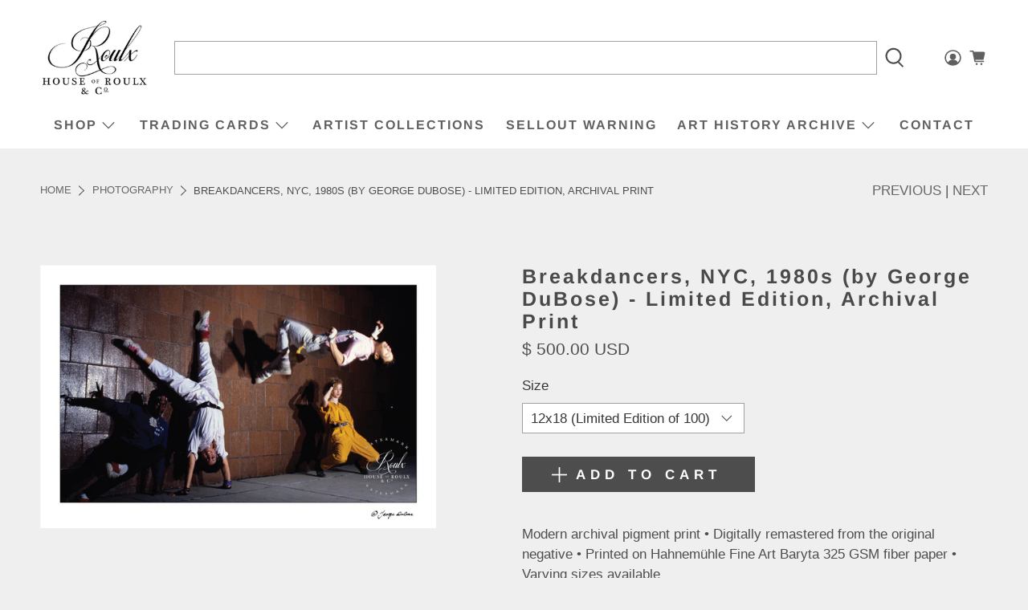

--- FILE ---
content_type: text/html; charset=UTF-8
request_url: https://gravity-apps.com/cmspro/timenow2.php?1769016483
body_size: 41
content:
1769012882

--- FILE ---
content_type: text/html; charset=UTF-8
request_url: https://gravity-apps.com/cmspro/timenow2.php?1769016483
body_size: 41
content:
1769012882

--- FILE ---
content_type: text/javascript; charset=utf-8
request_url: https://www.houseofroulx.com/products/breakdancers-by-george-dubose-limited-edition-archival-print.js
body_size: 1719
content:
{"id":1389957505,"title":"Breakdancers, NYC, 1980s (by George DuBose) - Limited Edition, Archival Print","handle":"breakdancers-by-george-dubose-limited-edition-archival-print","description":"\u003cp\u003eModern archival pigment print • Digitally remastered from the original negative • Printed on Hahnemühle Fine Art Baryta 325 GSM fiber paper • Varying sizes available\u003c\/p\u003e\n\u003cp\u003eHand numbered in limited editions • Example: # \/100\u003c\/p\u003e\n\u003cp\u003eGeorge DuBose blind embossing • Authentic Edition rubber stamp on verso • Hand-signed letter of authenticity\u003c\/p\u003e\n\u003c!-- split --\u003e\n\u003ch2 class=\"center\"\u003eBREAKDANCERS, NYC, CIRCA 1980s BY GEORGE DUBOSE\u003c\/h2\u003e\n\u003cdiv class=\"feature_divider\"\u003e\u003c\/div\u003e\n\u003cmeta charset=\"utf-8\"\u003e\n\u003cp style=\"margin-left: 1.5em; margin-right: 1.5em;\"\u003e\u003cspan\u003eGeorge DuBose has \u003c\/span\u003e\u003cspan\u003ebeen called “The Godfather of Hip-Hop Photography.” He was there when rap broke. Before it was called hip-hop. He was behind the camera for Biggie’s first professional photo shoot. While working with Cold Chillin’ Records, he immortalized Biz Markie, Big Daddy Kane, Masta Ace, Kool G Rap and Roxanne Shante. And the list just grew, including the likes of Run-DMC and Mobb Deep.\u003c\/span\u003e\u003c\/p\u003e\n\u003cp style=\"margin-left: 1.5em; margin-right: 1.5em;\"\u003eNow, House of Roulx is contributing in our own way by sharing DuBose’s works with both existing fans and an entirely new generation, so that they will also come to know the man who captured and help break the people who made music what it is today.\u003c\/p\u003e\n\u003ch2 class=\"center\" style=\"text-align: center;\"\u003e\u003c\/h2\u003e\n\u003chr\u003e\n\u003cbr\u003e\n\u003cdiv style=\"text-align: center; clear: both; width: 100%; margin-left: auto; margin-right: auto;\"\u003e\n\u003ctable\u003e\n\u003ctbody\u003e\n\u003ctr\u003e\n\u003ctd style=\"text-align: center; padding: 1em 0.5em 0 0.5em !important;\"\u003e\u003cimg id=\"IMG1\" alt=\"LipPrint 1\" src=\"https:\/\/cdn.shopify.com\/s\/files\/1\/0811\/7073\/files\/George_DuBose_promo_1.jpg?12721117590492393116\"\u003e\u003c\/td\u003e\n\u003ctd style=\"text-align: center; padding: 1em 0.5em 0 0.5em !important;\"\u003e\u003cimg id=\"IMG2\" alt=\"LipPrint 2\" src=\"https:\/\/cdn.shopify.com\/s\/files\/1\/0811\/7073\/files\/George_DuBose_promo_2.jpg?12721117590492393116\"\u003e\u003c\/td\u003e\n\u003c\/tr\u003e\n\u003ctr\u003e\n\u003ctd style=\"text-align: center; padding: 1em 0.5em 0 0.5em !important;\"\u003e\u003cimg id=\"IMG3\" alt=\"LipPrint 3\" src=\"https:\/\/cdn.shopify.com\/s\/files\/1\/0811\/7073\/files\/George_DuBose_promo_3.jpg?12721117590492393116\"\u003e\u003c\/td\u003e\n\u003ctd style=\"text-align: center; padding: 1em 0.5em 0 0.5em !important;\"\u003e\u003cimg id=\"IMG4\" alt=\"LipPrint 4\" src=\"https:\/\/cdn.shopify.com\/s\/files\/1\/0811\/7073\/files\/George_DuBose_promo_4.jpg?12721117590492393116\"\u003e\u003c\/td\u003e\n\u003c\/tr\u003e\n\u003c\/tbody\u003e\n\u003c\/table\u003e\n\u003c\/div\u003e\n\u003ccenter\u003e\n\u003cdiv style=\"clear: both; padding-top: 2em;\"\u003e\n\u003cp\u003e\u003cspan\u003eModern Archival Pigment Print\u003c\/span\u003e\u003cbr\u003e\u003cbr\u003ePrinted on Hahnemühle Fine Art Baryta 325 GSM Fiber Paper\u003cbr\u003e\u003cbr\u003eDigitally Mastered from Original Negative\u003cbr\u003e\u003cbr\u003eHand Numbered in Limited Editions\u003c\/p\u003e\n\u003c\/div\u003e\n\u003c\/center\u003e\n\u003cbr\u003e\n\u003chr\u003e","published_at":"2015-06-26T17:16:00-04:00","created_at":"2015-06-29T17:42:14-04:00","vendor":"George Dubose","type":"Photographs","tags":["Breakdancing","Hip Hop","Music","Old School","Photography","Rap"],"price":50000,"price_min":50000,"price_max":75000,"available":true,"price_varies":true,"compare_at_price":null,"compare_at_price_min":0,"compare_at_price_max":0,"compare_at_price_varies":false,"variants":[{"id":4185752449,"title":"12x18 (Limited Edition of 100)","option1":"12x18 (Limited Edition of 100)","option2":null,"option3":null,"sku":"George Dubose_Breakdancers_12x18","requires_shipping":true,"taxable":true,"featured_image":null,"available":true,"name":"Breakdancers, NYC, 1980s (by George DuBose) - Limited Edition, Archival Print - 12x18 (Limited Edition of 100)","public_title":"12x18 (Limited Edition of 100)","options":["12x18 (Limited Edition of 100)"],"price":50000,"weight":907,"compare_at_price":null,"inventory_quantity":25,"inventory_management":"shopify","inventory_policy":"deny","barcode":"","requires_selling_plan":false,"selling_plan_allocations":[]},{"id":4185752513,"title":"20x30 (Limited Edition of 25)","option1":"20x30 (Limited Edition of 25)","option2":null,"option3":null,"sku":"George Dubose_Breakdancers_20x30","requires_shipping":true,"taxable":true,"featured_image":null,"available":true,"name":"Breakdancers, NYC, 1980s (by George DuBose) - Limited Edition, Archival Print - 20x30 (Limited Edition of 25)","public_title":"20x30 (Limited Edition of 25)","options":["20x30 (Limited Edition of 25)"],"price":75000,"weight":2268,"compare_at_price":null,"inventory_quantity":25,"inventory_management":"shopify","inventory_policy":"deny","barcode":"","requires_selling_plan":false,"selling_plan_allocations":[]}],"images":["\/\/cdn.shopify.com\/s\/files\/1\/0811\/7073\/products\/Dubose_Breakdancers.png?v=1571915001"],"featured_image":"\/\/cdn.shopify.com\/s\/files\/1\/0811\/7073\/products\/Dubose_Breakdancers.png?v=1571915001","options":[{"name":"Size","position":1,"values":["12x18 (Limited Edition of 100)","20x30 (Limited Edition of 25)"]}],"url":"\/products\/breakdancers-by-george-dubose-limited-edition-archival-print","media":[{"alt":null,"id":34705571863,"position":1,"preview_image":{"aspect_ratio":1.501,"height":667,"width":1001,"src":"https:\/\/cdn.shopify.com\/s\/files\/1\/0811\/7073\/products\/Dubose_Breakdancers.png?v=1571915001"},"aspect_ratio":1.501,"height":667,"media_type":"image","src":"https:\/\/cdn.shopify.com\/s\/files\/1\/0811\/7073\/products\/Dubose_Breakdancers.png?v=1571915001","width":1001}],"requires_selling_plan":false,"selling_plan_groups":[]}